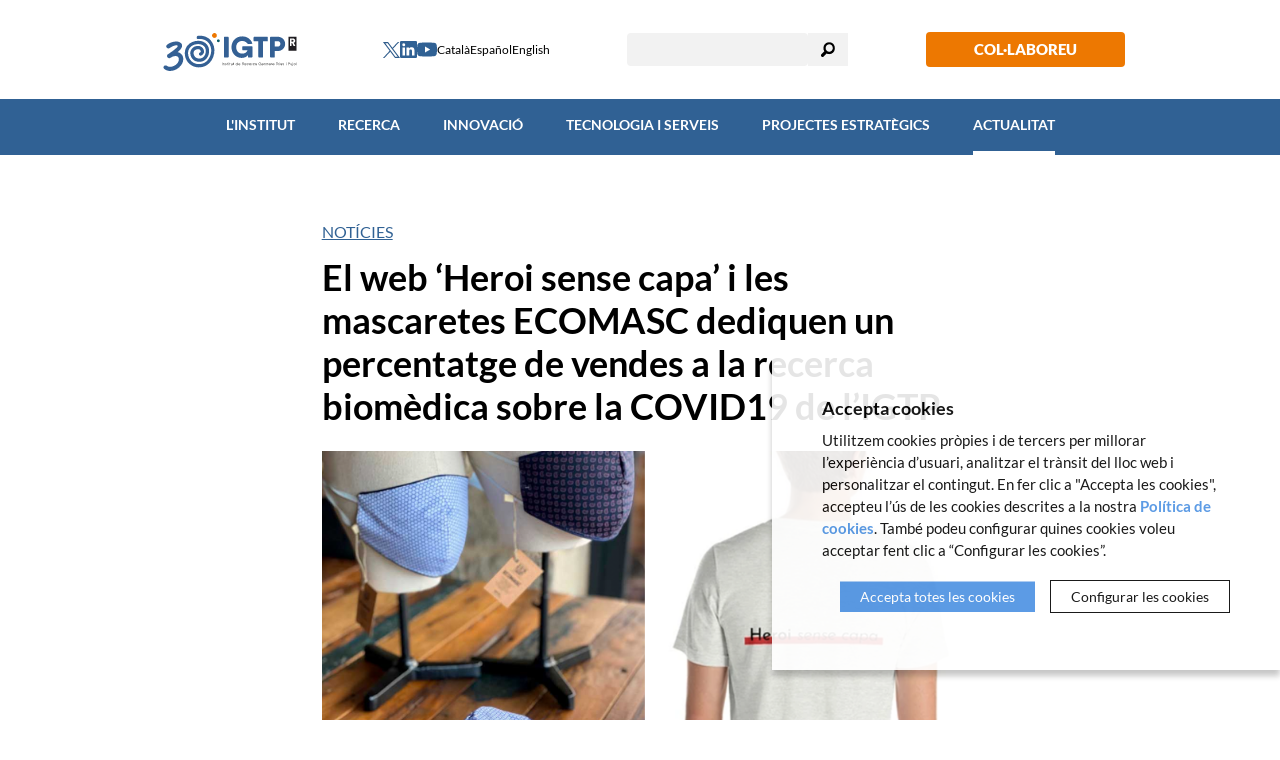

--- FILE ---
content_type: text/html; charset=UTF-8
request_url: https://germanstrias.org/ca/noticies/210/
body_size: 7604
content:
<!DOCTYPE html>
<!--[if IE 7]> <html class="no-js lt-ie9 lt-ie8" lang="ca"> <![endif]-->
<!--[if IE 8]> <html class="no-js lt-ie9" lang="ca" > <![endif]-->
<!--[if gt IE 8]><!--> <html class="no-js" lang="ca" > <!--<![endif]-->

	<head>



		<meta charset="utf-8"/>
		<meta http-equiv="x-ua-compatible" content="ie=edge">
		<meta name="viewport" content="width=device-width, initial-scale=1.0, shrink-to-fit=no">

		<link rel='dns-prefetch' href='//www.google-analytics.com' />

		<meta name="author" content="IGTP" />

		<title>Últimes notícies | IGTP</title>
		<meta name="description" content="Tota l’actualitat sobre la recerca i els avenços científics a l’IGTP. Consulta les darreres publicacions, projectes destacats i col·laboracions institucionals." />
				<link rel="canonical" href="https://www.germanstrias.org/ca/noticies/210/" />
				
		<link rel="stylesheet" href="/media/css/app_1757065560.css"/>
		<link rel="stylesheet" href="/media/js/magnific-popup/magnific-popup_1707294867.css"/>


		    <meta property="og:title" content="Últimes notícies" />
    <meta property="og:type" content="website" />
    <meta property="og:site_name" content="IGTP" />
    <meta property="og:description" content="Tota l’actualitat sobre la recerca i els avenços científics a l’IGTP. Consulta les darreres publicacions, projectes destacats i col·laboracions institucionals." />
    <meta property="og:url" content="https://www.germanstrias.org/ca/noticies/210/" />

    <meta name="twitter:card" content="summary_large_image">
    <meta name="twitter:title" content="Últimes notícies" />
    <meta name="twitter:description" content="Tota l’actualitat sobre la recerca i els avenços científics a l’IGTP. Consulta les darreres publicacions, projectes destacats i col·laboracions institucionals.">



		        <link rel="alternate" hreflang="en" href="https://www.germanstrias.org/en/news/210/two-new-solidarity-initiatives-give-a-percentage-of-sales-to-biomedical-research-on-covid-19-at-the-igtp">
        <link rel="alternate" hreflang="ca" href="https://www.germanstrias.org/ca/noticies/210/">
        <link rel="alternate" hreflang="es" href="https://www.germanstrias.org/es/noticias/210/">


		    <!-- favicons -->
    <link rel="shortcut icon" href="/favicon.ico" type="image/x-icon" />

    <link rel="apple-touch-icon" sizes="57x57" href="/favicons/apple-touch-icon-57x57.png">
    <link rel="apple-touch-icon" sizes="60x60" href="/favicons/apple-touch-icon-60x60.png">
    <link rel="apple-touch-icon" sizes="72x72" href="/favicons/apple-touch-icon-72x72.png">
    <link rel="apple-touch-icon" sizes="76x76" href="/favicons/apple-touch-icon-76x76.png">
    <link rel="apple-touch-icon" sizes="114x114" href="/favicons/apple-touch-icon-114x114.png">
    <link rel="apple-touch-icon" sizes="120x120" href="/favicons/apple-touch-icon-120x120.png">
    <link rel="apple-touch-icon" sizes="144x144" href="/favicons/apple-touch-icon-144x144.png">
    <link rel="apple-touch-icon" sizes="152x152" href="/favicons/apple-touch-icon-152x152.png">
    <link rel="apple-touch-icon" sizes="180x180" href="/favicons/apple-touch-icon-180x180.png">

    <link rel="icon" sizes="16x16" type="image/png" href="/favicons/favicon-16x16.png">
    <link rel="icon" sizes="32x32" type="image/png" href="/favicons/favicon-32x32.png">
    <link rel="icon" sizes="48x48" type="image/png" href="/favicons/android-chrome-48x48.png">
    <!-- <link rel="icon" sizes="96x96" type="image/png" href="/favicons/favicon-96x96.png"> -->
    <link rel="icon" sizes="192x192" type="image/png" href="/favicons/android-chrome-192x192.png">

    <link rel="manifest" href="/favicons/manifest.json">
    <link rel="mask-icon" href="/favicons/logo.svg" color="#0f7591">
    <meta name="msapplication-TileColor" content="#da532c">
    <meta name="msapplication-TileImage" content="/favicons/mstile-144x144.png">
    <meta name="theme-color" content="#ffffff">
    <!-- /favicons -->


		
<script type="application/ld+json">
{
  "@context": "http://schema.org",
  "@type": "WebSite",
  "name": "Institut de Recerca Germans Trias i Pujol (IGTP) ",
  "url": "https://www.germanstrias.org"
}
</script>
<script type="application/ld+json">
{
  "@context": "http://schema.org",
  "@type": "Organization",
  "url": "https://www.germanstrias.org",
  "name": "Institut de Recerca Germans Trias i Pujol (IGTP) ",
  "address": "Ctra de Can Ruti, Camí de les Escoles s/n
08916 Badalona
Barcelona, Spain

 
"
  ,"contactPoint": [{
    "@type": "ContactPoint",
    "telephone": "+34935543050",
    "contactType": "customer service"
  }]
 ,"sameAs": [
"https://twitter.com/GTRecerca" ]
}
</script>



		<script>/* <![CDATA[ */
			var urlBase = '';
		/* ]]> */</script>

		<script  defer="defer" src="/media/js/vendor/custom.modernizr_1707294871.js"></script>
		<!--[if lt IE 9]>
		<script  src="/media/js/vendor/respond.min_1707294873.js"></script>
		<![endif]-->

		<noscript><style>.main-nav{display:block!important;}</style></noscript>



	<link rel="canonical" href="https://www.germanstrias.org/ca/noticies/210/" />

	<script async src="https://www.googletagmanager.com/gtag/js?id=G-4N7F0L8139"></script>
<script>
  window.dataLayer = window.dataLayer || [];
  function gtag() { window.dataLayer.push(arguments); }
  gtag('consent', 'default', {
   ad_storage: 'denied',
   analytics_storage: 'denied',
  wait_for_update: 500
  });
  function cookiesAnalytics() {
   gtag('consent', 'update', { analytics_storage: 'granted' });
  }
  gtag('js', new Date());
  gtag('config', 'G-4N7F0L8139');
</script>

<script async src="https://www.googletagmanager.com/gtag/js?id=UA-74659591-1"></script>
<script>
  var gtagId = 'UA-74659591-1';
  window.dataLayer = window.dataLayer || [];
  function gtag(){dataLayer.push(arguments);}
  gtag('js', new Date());
  gtag('config', gtagId);
</script></head>
	<body class="today isDesktop">

<header class="main-header">

	<div class="row print-only">
		<div class="columns">
			<img src="/media/img/igtp-logo-cap-ca.svg" alt="IGTP" class="logo-top"/>
		</div>
	</div>
	<div class="top">
		<div class="row">
			<div class="column">
				<div>
					<h1 class="logo"><a href="/"><img src="/media/img/igtp-logo-cap-ca.svg" alt="Germans Trias i Pujol Research Institute" width="250" height="76"></a></h1>
					<div class="tools hide-for-small">
						<ul class="social">
														<li>
								<a href="https://twitter.com/GTRecerca" aria-label="Twitter">
                                    <svg  width="17" height="18" xmlns="http://www.w3.org/2000/svg" viewBox="0 0 17 15.91">
                                        <path id="afb5abf6-d88f-4aa4-8b08-ec4c1746b3fe" data-name="path1009" d="M0,0,6.6,8.78,0,15.91H1.49L7.27,9.66l4.67,6.25H17L10.07,6.64,16.21,0H14.73L9.4,5.75,5.1,0ZM2.23,1.09H4.55L14.81,14.82H12.49Z" style="fill:#305d8c"/>
                                    </svg>
                                </a>
							</li>
														<li>
								<a href="https://www.linkedin.com/company/igtp/" aria-label="Linkedin">
									<svg aria-hidden="true" focusable="false" width="17" height="18" xmlns="http://www.w3.org/2000/svg">
										<path d="M14.482 14.533h-2.515v-3.958c0-.944-.02-2.157-1.314-2.157-1.312 0-1.511 1.024-1.511 2.087v4.027H6.624V6.394h2.418v1.11h.033c.338-.64 1.16-1.315 2.386-1.315 2.55 0 3.024 1.685 3.024 3.875v4.468h-.003ZM3.78 5.283a1.463 1.463 0 0 1-1.462-1.47 1.463 1.463 0 1 1 2.925 0c0 .81-.655 1.47-1.463 1.47Zm1.261 9.25H2.518V6.395h2.523v8.138ZM15.744 0H1.254C.562 0 0 .55 0 1.23v14.594c0 .68.562 1.23 1.254 1.23H15.74c.692 0 1.259-.55 1.259-1.23V1.229C17 .55 16.433 0 15.741 0h.003Z" fill="#306194" fill-rule="nonzero" />
									</svg>
								</a>
							</li>
														<li>
								<a href="https://www.youtube.com/channel/UCD3c9RfadPevLcaOnTmh2tQ/" aria-label="Youtube">
									<svg aria-hidden="true" focusable="false" width="20" height="15" xmlns="http://www.w3.org/2000/svg">
										<path d="M19.58 2.67A2.504 2.504 0 0 0 17.838.93C16.278.514 10.01.514 10.01.514S3.753.504 2.178.931A2.503 2.503 0 0 0 .439 2.67 25.984 25.984 0 0 0 .004 7.51C0 9.124.147 10.74.439 12.328a2.514 2.514 0 0 0 1.739 1.741c1.559.417 7.832.417 7.832.417s6.253 0 7.828-.417a2.514 2.514 0 0 0 1.742-1.742c.287-1.588.427-3.203.417-4.817a26.18 26.18 0 0 0-.417-4.84ZM8.008 10.501V4.505l5.218 3.005-5.219 2.992Z" fill="#306194" fill-rule="nonzero" />
									</svg>
								</a>
							</li>
													</ul>
						<ul class="lang">
							<li class="active">
								<a title="Versió en català" hreflang="ca" xml:lang="ca" lang="ca" href="https://www.germanstrias.org/ca/noticies/210/">Català</a>
							</li>
							<li >
								<a title="Versión en español" hreflang="es" xml:lang="es" lang="es" href="https://www.germanstrias.org/es/noticias/210/">Español</a>
							</li>
							<li >
								<a title="English version" hreflang="en" xml:lang="en" lang="en" href="https://www.germanstrias.org/en/news/210/two-new-solidarity-initiatives-give-a-percentage-of-sales-to-biomedical-research-on-covid-19-at-the-igtp">English</a>
							</li>
						</ul>
				</div>
				<form action="/ca/cercador/" class="search" method="post" id="s-1" role="search">
					<label for="search">Cercar</label>
					<div class="search__container">
						<input type="search" id="search" name="keywords" title="Type here" value="" />
						<button type="submit" value="Cercar">Cercar</button>
					</div>
				</form>
				<a class="donacio hide-for-small" href="http://www.amicsdecanruti.org/">Col·laboreu</a>
				</div>
			</div>
		</div>
	</div>
</header>
<!-- /header -->

<div class="show-for-small">
  <button type="button" aria-label="Toggle Navigation" aria-controls="main-nav" aria-expanded="false" class="main-nav__button lines-button x">
  Menú <span class="lines"></span>
</button>
</div>
<div class="navigation">
	<nav class="main-nav" id="main-nav">
		<ul>
    <li class="&#x20;has-dropdown"><a href="/ca/about-us/"  class="">L&#039;Institut</a>        <ul class="dropdown&#x20;hidden">
            <li><a href="/ca/about-us/"  class="">Qui som</a></li>
            <li><a href="/ca/30-years/"  class="">30è aniversari</a></li>
            <li><a href="/ca/about-us/accredited-institute/"  class="">Institut acreditat</a></li>
            <li><a href="/ca/about-us/leadership-governance/"  class="">Lideratge i òrgans de govern</a></li>
            <li><a href="/ca/transparency/"  class="">Portal de transparència</a></li>
            <li><a href="/ca/about-us/hr-excellence/"  class="">HR Excellence</a></li>
            <li><a href="https://igtp.jobs.personio.com/"  class="">Ofertes de feina</a></li>
            <li><a href="/ca/about-us/procurement/"  class="">Perfil del contractant</a></li>
            <li><a href="/ca/about-us/how-to-find-us/"  class="">Com arribar</a>            </li>
        </ul>
</li>
    <li class="&#x20;research"><a href="/ca/research/"  class="research">Recerca</a></li>
    <li class="&#x20;has-dropdown"><a href="/ca/innovacio/"  class="">Innovació</a>        <ul class="dropdown&#x20;hidden">
            <li><a href="/ca/innovacio/"  class="">Innovació a l&#039;IGTP</a></li>
            <li><a href="/ca/innovacio/corporate-engagement-program-cep/"  class="">Programa de Vincle Corporatiu</a></li>
            <li><a href="/ca/innovacio/technology-offer/"  class="">Oferta tecnològica</a></li>
            <li><a href="/ca/innovacio/spin-offs/"  class="">Spin-offs</a></li>
            <li><a href="/ca/innovacio/innomed/"  class="">Innomed</a></li>
            <li><a href="/ca/innovacio/contacte/"  class="">Contacte</a>            </li>
        </ul>
</li>
    <li class="&#x20;has-dropdown&#x20;tecnology"><a href="/ca/technology-services/technology-and-services/"  class="tecnology">Tecnologia i Serveis</a>        <ul class="dropdown&#x20;hidden">
            <li><a href="#"  class="">Plataformes</a>                <ul>
                    <li><a href="/ca/technology-services/biobank/"  class="">Biobanc</a></li>
                    <li><a href="/ca/technology-services/biostatistics/"  class="">Bioestadística</a></li>
                    <li><a href="/ca/technology-services/cytometry/"  class="">Citometria</a></li>
                    <li><a href="/ca/technology-services/cryogenics/"  class="">Criobiologia</a></li>
                    <li><a href="/ca/technology-services/genomica-bioinformatica/"  class="">Genòmica d&#039;alt contingut i bioinformàtica</a></li>
                    <li><a href="/ca/technology-services/genomics/"  class="">Genòmica translacional</a></li>
                    <li><a href="/ca/technology-services/microscopy/"  class="">Microscòpia</a></li>
                    <li><a href="/ca/technology-services/proteomics-metabolomics/"  class="">Proteòmica i metabolòmica</a></li>
                    <li><a href="/ca/technology-services/high-performance-computing/"  class="">Supercomputació</a>                    </li>
                </ul>
</li>
            <li><a href="#"  class="">Serveis</a>                <ul>
                    <li><a href="/ca/technology-services/projects/"  class="">Gestió de projectes</a></li>
                    <li><a href="/ca/technology-services/upic/"  class="">Unitat Polivalent d&#039;Investigació Clínica (UPIC)</a>                    </li>
                </ul>
            </li>
        </ul>
</li>
    <li class="&#x20;has-dropdown"><a href="/ca/projectes-estrategics/"  class="">Projectes Estratègics</a>        <ul class="dropdown&#x20;hidden">
            <li><a href="https://www.cmcib.cat/"  class="">Centre de Medicina Comparativa i Bioimatge de Catalunya (CMCiB)</a></li>
            <li><a href="/ca/projectes-estrategics/gcat/1/gcat-genomes-for-life"  class="">GCAT|Genomes for Life</a>            </li>
        </ul>
</li>
    <li class="&#x20;has-dropdown&#x20;today&#x20;active"><a href="/ca/newsroom/"  class="today&#x20;active" aria-current="page">Actualitat</a>        <ul class="dropdown&#x20;hidden">
            <li><a href="/ca/agenda"  class="">Agenda</a></li>
            <li><a href="/ca/outreach/"  class="">Divulgació</a></li>
            <li><a href="/ca/docencia"  class="">Docència</a></li>
            <li class="&#x20;active"><a href="/ca/noticies"  class="active" aria-current="page">Notícies</a></li>
            <li><a href="/ca/podcast/"  class="">Pòdcast</a></li>
            <li><a href="/ca/pressroom/"  class="">Sala de premsa</a></li>
        </ul>
</li>
</ul>

        <ul class="show-for-small text-center lang">
            <li class="active">
                <a title="Versió en català" hreflang="ca" xml:lang="ca" lang="ca" href="https://www.germanstrias.org/ca/noticies/210/">Català</a>
            </li>
            <li >
                <a title="Versión en español" hreflang="es" xml:lang="es" lang="es" href="https://www.germanstrias.org/es/noticias/210/">Español</a>
            </li>
            <li >
                <a title="English version" hreflang="en" xml:lang="en" lang="en" href="https://www.germanstrias.org/en/news/210/two-new-solidarity-initiatives-give-a-percentage-of-sales-to-biomedical-research-on-covid-19-at-the-igtp">English</a>
            </li>
        </ul>
	</nav>
                <div class="dropdown dropdown-areas">
            <div id="research-menu-dropdown">
                <div class="areas">

                    <ul>
                                                    <li><a href="/ca/research/cancer" data-id-menu="65" data-key-menu="0" data-id-editora="19" class="cancer">Càncer</a></li>
                                                    <li><a href="/ca/research/us-de-substancies/" data-id-menu="65" data-key-menu="0" data-id-editora="13" class="comportament">Complicacions Mèdiques i Farmacologia Clínica del Trastorn per Ús de Substàncies</a></li>
                                                    <li><a href="/ca/research/endocrinologia-metabolisme-nefrologia-ossos/" data-id-menu="65" data-key-menu="0" data-id-editora="17" class="endocrino">Endocrinologia i Malalties del Metabolisme, Nefrologia i Malalties Òssies</a></li>
                                                    <li><a href="/ca/research/immunologia-i-inflamacio" data-id-menu="65" data-key-menu="0" data-id-editora="15" class="immunologia">Immunologia i Inflamació</a></li>
                                                    <li><a href="/ca/research/malalties-cardiovasculars-i-respiratories" data-id-menu="65" data-key-menu="0" data-id-editora="14" class="cor">Malalties Cardiovasculars i Respiratòries</a></li>
                                                    <li><a href="/ca/research/malalties-hepatiques-i-digestives" data-id-menu="65" data-key-menu="0" data-id-editora="18" class="fetge">Malalties Hepàtiques i Digestives</a></li>
                                                    <li><a href="/ca/research/malalties-infeccioses" data-id-menu="65" data-key-menu="0" data-id-editora="16" class="infeccioses">Malaties Infeccioses</a></li>
                                                    <li><a href="/ca/research/neurociencies" data-id-menu="65" data-key-menu="0" data-id-editora="20" class="neurociencia">Neurociències</a></li>
                                                    <li><a href="/ca/research/salut-comunitaria" data-id-menu="65" data-key-menu="0" data-id-editora="26" class="salut-publica">Salut Comunitària</a></li>
                                                    <li><a href="#" data-id-menu="65" data-key-menu="9" data-id-editora="999" class="">Programes transversals</a></li>
                                            </ul>
                </div>
                <div class="groups"></div>
            </div>
        </div>
    

</div>


	<main class="main main__article" role="main">
	    <div class="row">
	      <div class="medium-8 column medium-centered">
	      	  <p class="section"><a href="/ca/noticies">Notícies</a></p>
	          <article>
	          	<h1>El web ‘Heroi sense capa’ i les mascaretes ECOMASC dediquen un percentatge de vendes a la recerca biomèdica sobre la COVID19 de l’IGTP</h1>
									<img src="/media/upload/gif/20200521-heroi-sense-capa_159007190859.png" alt="" >


								<div class="date">
				    <time datetime="2020-05-21"><time datetime="2020-05-21">Dijous, 21 de maig de 2020</time></time>
				     - <a href="/ca/noticies/cat/37/amics-de-can-ruti">Amics de Can Ruti</a>				</div>
								<p>L&#39;Institut de Recerca Germans Trias i Pujol (IGTP) està rebent el suport de diverses iniciatives per recaptar fons per la recerca de la COVID-19. Una de les darreres accions és la proposta de l&#39;emprenedora Berta López que destinarà el 5% de les vendes de la pàgina <a href="http://www.heroesincapashop.com">heroesincapashop.com</a> a la recerca biomèdica sobre el coronavirus a l&#39;IGTP.</p>

<p>&#39;Heroi sense capa&#39; és un projecte que té com a finalitat donar suport i reconeixement als professionals que treballen per a la eradicació de la COVID-19 i destina part dels seus beneficis a la donació per a la seva recerca. Al web s&#39;hi poden trobar productes com samarretes i suadores per a infants, homes i dones, i altres complements;&nbsp; tots dissenyats, en català i castellà, de manera exclusiva per a la iniciativa. &nbsp;<strong>&quot;Sortir als balcons a les 8 del vespre a aplaudir i veure com estem tots units tenia un gran valor simbòlic, volia transmetre humilment la força que aquest moment es mereixia amb un senzill eslògan en alguna cosa que tots portéssim a sobre per poder transmetre-ho en les poques estones que sortim al carrer&quot;</strong> ha explicat l&#39;emprenedora, Berta López. També l&#39;Institut de Recerca Biomèdica de Lleida (<a href="https://www.irblleida.org/ca/">IRBLleida</a>) rebrà un 5% de les vendes de la pàgina web.</p>

<p>La línia DSTIL de l&#39;empresa Iglesias Moda també dedica un percentatge, un 20%, de les vendes de les seves ECOMASC a la recerca sobre aquest coronavirus que es fa a l&#39;IGTP. Són unes mascaretes de 100% cotó, reversibles, amb filtre afegit, que es poden rentar i reutilitzar tants cops com calgui. Les ECOMASC són sostenibles i elaborades en tallers de proximitat.</p>

<p>Es poden comprar en qualsevol de les botigues distribuïdores de DSTIL a Manresa, Sant Boi, Mataró, Reus, Valls, Caldes de Malavella, Les Borges Blanques, Mollerussa, Sitges... o contactant per telèfon i <a href="https://www.instagram.com/iglesiasmoda_dstil/">per les xarxes socials.</a></p>

<p>Gràcies a aquestes i moltes d&#39;altre iniciatives s&#39;ajuda a visibilitzar la feina dels investigadors i ens protegim amb una vessant solidària. Sobretot, ens ajuden a avançar en la recerca.</p>							</article>

	      </div>
	    </div>

 	</main>



	</div>

 <footer class="main-footer text-center">
	<div class="main-footer__1">
		<div class="row">
			<div class="column">
				<img src="/media/img/igtp-logo-cap-ca.svg" class="logo-footer" alt="IGTP" width="364" height="112">
							<address>
			<p><strong>Institut de Recerca Germans Trias i Pujol (IGTP) </strong></p>
			<div class="adr"><p>Ctra de Can Ruti, Camí de les Escoles s/n<br />
08916 Badalona<br />
Barcelona, Spain</p>

<p>&nbsp;</p>
</div>
			<p>Tel.(+34) 93 554 3050 . <a   href="mailto:comunicacio(ELIMINAR)@igtp.cat" >comunicacio(ELIMINAR)@igtp.cat</a></p>

			</address>
			
			</div>
		</div>
	</div>
	<div class="main-footer__2">
		<div class="row">
			<div class="column menu-footer">
			<ul>
    <li><a href="/ca/transparency/"  class="">Portal de Transparència</a></li>
    <li><a href="/ca/legal-notice/"  class="">Avís Legal</a></li>
    <li><a href="/ca/cookies-policy/"  class="">Política de cookies</a></li>
    <li><a href="/ca/contact/"  class="">Contacte</a></li>
    <li><a href="http://mail.igtp.cat"  class="">Webmail IGTP</a></li>
    <li><a href="https://remote.igtp.cat/l"  class="">VPN</a></li>
    <li><a href="https://intranet.igtp.cat "  class="">Intranet</a></li>
    <li><a href="/ca/credits/"  class="">Crèdits</a></li>
</ul>			<p>© IGTP. Tots els drets reservats</p>
		</div>
	</div>
	</div>
</footer>
<!-- /footer -->

<a class="scrollup pujar hide-for-print" href="#main"></a>


	<script defer="defer" src="/media/js/app.min_1717411875.js"></script>

	<script defer="defer" src="/media/js/magnific-popup/jquery.magnific-popup.min_1707294867.js"></script>

	<script>
		document.addEventListener("DOMContentLoaded", function(event) {
			$(document).ready(function() {
				$('.popup a').magnificPopup({type:'image'});
			});
				//$('img[usemap]').rwdImageMaps();
	
		});
		</script>

	</body>
</html>


--- FILE ---
content_type: image/svg+xml
request_url: https://germanstrias.org/media/img/igtp-logo-cap-ca.svg
body_size: 4986
content:
<?xml version="1.0" encoding="UTF-8"?><svg id="Capa_2" xmlns="http://www.w3.org/2000/svg" viewBox="0 0 1701.07 566.93"><defs><style>.cls-1{fill:none;}.cls-2{fill:#095c66;}.cls-3{fill:#1f1d21;}.cls-4{fill:#346094;}.cls-5{fill:#222221;}.cls-6{fill:#ed7700;}</style></defs><g id="Capa_1-2"><rect class="cls-1" width="1701.07" height="566.93"/><path class="cls-4" d="M526.06,323.32c30.08-14.9,38.15-46.05,22.25-74.83-15.65-28.3-45.89-37.5-76.33-33.12-32.65,4.71-58.52,25.95-68.63,57.39-10.21,31.74,2.33,68.77,24.27,92.4,22.44,24.16,58.95,32.7,90.72,29.04,34.2-3.94,61.55-25.07,78.08-54.69,24.82-44.46,24.2-103.49-9.45-142.84-54.38-63.62-169.37-47.4-218.84,13.19-32.64,39.99-37.07,94.96-20.83,142.87,17.51,51.67,61.62,89.31,114.49,101.15,42.53,9.52,87.93,1.59,125.12-20.89,46.5-28.12,74.38-79.65,84.09-131.96,9.92-53.4-3.02-107.77-38.25-149.3-34.69-40.91-90.55-58.52-142.83-52.5-23.49,2.7-23.76,39.85,0,37.11,61.44-7.07,119.24,23.11,140,83.14,20.58,59.53-2.15,133.45-50.08,173.39-36.41,30.34-91.98,36.1-134.7,16.79-47.96-21.68-72.82-71.19-69.67-122.66,4.92-80.4,106.31-115.29,167.67-78.92,35.19,20.85,41.13,67.39,24.65,105.75-13.66,31.78-40.43,46.38-74.37,43.6-30.54-2.5-52.9-26.14-56.02-56.03-3.52-33.7,25.17-51.19,55.4-49.98,10.49.42,18.05,7.25,23.45,15.83,7.35,11.67,2.27,18.51-8.93,24.05-21.45,10.62-2.63,42.63,18.73,32.05h0Z"/><path class="cls-6" d="M701.9,96.02c0,15.27-12.38,27.65-27.64,27.65s-27.65-12.38-27.65-27.65,12.38-27.64,27.65-27.64,27.64,12.38,27.64,27.64Z"/><path class="cls-2" d="M733.98,156.11c0,8.87-7.18,16.05-16.04,16.05s-16.04-7.18-16.04-16.05,7.18-16.04,16.04-16.04,16.04,7.18,16.04,16.04Z"/><path class="cls-4" d="M789.99,110.76h36.96c5.38,0,8.4,3.02,8.4,8.4v218.42c0,5.37-3.02,8.4-8.4,8.4h-36.96c-5.38,0-8.41-3.02-8.41-8.4V119.16c0-5.37,3.02-8.4,8.41-8.4Z"/><path class="cls-4" d="M1096.43,217.28c5.38,0,8.41,3.02,8.41,8.41v111.9c0,5.37-3.02,8.4-8.41,8.4h-33.6c-5.38,0-8.41-3.02-8.41-8.4v-19.06c-15.85,21.1-40.28,32.17-71.57,32.17-65.53,0-115.59-53.09-115.59-122.31s51.41-122.32,122.31-122.32c53.43,0,98.79,32.93,112.57,75.94,2.02,5.72-1.01,9.41-7.06,9.41h-39.65c-4.7,0-7.39-2.02-9.74-6.05-9.75-15.12-31.25-26.88-56.12-26.88-41.67,0-68.55,27.89-68.55,69.9,0,45.36,28.9,73.25,68.55,73.25,25.26,0,50.5-10.54,60.05-37.3h-50.64c-5.38,0-8.4-3.02-8.4-8.41v-30.24c0-5.38,3.02-8.41,8.4-8.41h97.45,0Z"/><path class="cls-4" d="M1279.56,119.16v34.95c0,5.38-3.02,8.4-8.4,8.4h-45.36v175.07c0,5.37-3.02,8.4-8.41,8.4h-36.96c-5.38,0-8.4-3.02-8.4-8.4v-175.07h-45.36c-5.38,0-8.4-3.02-8.4-8.4v-34.95c0-5.37,3.02-8.4,8.4-8.4h144.49c5.37,0,8.4,3.02,8.4,8.4Z"/><path class="cls-4" d="M1476.12,191.4c0,44.69-35.95,80.65-82.32,80.65h-35.29v65.53c0,5.37-3.02,8.4-8.4,8.4h-36.96c-5.37,0-8.4-3.02-8.4-8.4V119.16c0-5.37,3.02-8.4,8.4-8.4h80.65c46.37,0,82.32,35.95,82.32,80.64ZM1422.36,191.4c0-17.13-12.1-30.24-28.56-30.24h-35.29v60.48h35.29c16.46,0,28.56-13.11,28.56-30.25Z"/><path class="cls-3" d="M1571.81,155.84c0-6.34-4.04-10.29-11.57-10.29h-10.75v20.57h10.75c7.51,0,11.57-4.31,11.57-10.29M1574.12,179.62l16.64,34.33h-20.11l-14.68-31.58h-6.48v31.58h-18.26v-84.78h32.48c16.18,0,26.59,11.48,26.59,26.55,0,11.48-6.12,20.21-16.18,23.92M1604.35,111.19h-89.7v156.73h89.7V111.19Z"/><path class="cls-5" d="M760.57,402.36h.69c.67,0,1.22.55,1.22,1.22v27.92c0,.67-.54,1.22-1.22,1.22h-.69c-.67,0-1.22-.55-1.22-1.22v-27.92c0-.67.54-1.22,1.22-1.22Z"/><path class="cls-5" d="M780.6,410.13c-2.58,0-4.8.94-6.36,2.64v-.99c0-.71-.51-1.22-1.22-1.22h-.63c-.71,0-1.22.51-1.22,1.22v19.71c0,.71.51,1.22,1.22,1.22h.63c.71,0,1.22-.51,1.22-1.22v-11.17c0-5.32,3.34-7.21,6.2-7.21s4.75,1.9,4.75,5.09v13.29c0,.71.51,1.22,1.22,1.22h.63c.71,0,1.22-.51,1.22-1.22v-13.29c0-4.83-3.07-8.07-7.65-8.07Z"/><path class="cls-5" d="M803.55,420.18c-3.35-.81-5.41-1.42-5.41-3.73,0-2.46,2.47-3.34,4.79-3.34,2.12,0,4.46.88,4.67,3.4.11.65.59,1.07,1.22,1.07h.63c.36,0,.68-.13.9-.37.22-.24.34-.55.32-.92-.25-3.7-3.36-6.18-7.73-6.18-4.63,0-7.85,2.6-7.85,6.32,0,4.69,4.19,5.71,7.56,6.52,3.41.83,5.5,1.46,5.5,3.85s-2.69,3.34-5.2,3.34c-2.38,0-4.98-.88-5.18-3.41-.11-.65-.59-1.07-1.22-1.07h-.63c-.35,0-.67.13-.9.37-.22.24-.34.56-.32.92.25,3.69,3.56,6.17,8.25,6.17,4.94,0,8.27-2.54,8.27-6.32,0-4.8-4.24-5.83-7.65-6.65Z"/><path class="cls-5" d="M826.75,410.57h-3.49v-5.35c0-.71-.51-1.22-1.22-1.22h-.63c-.71,0-1.22.51-1.22,1.22v5.35h-3.5c-.71,0-1.22.51-1.22,1.22v.55c0,.71.51,1.22,1.22,1.22h3.5v17.94c0,.71.51,1.22,1.22,1.22h.63c.71,0,1.22-.51,1.22-1.22v-17.94h3.49c.71,0,1.22-.51,1.22-1.22v-.55c0-.71-.51-1.22-1.22-1.22Z"/><path class="cls-5" d="M835.16,410.57h.63c.67,0,1.22.54,1.22,1.22v19.71c0,.67-.54,1.22-1.22,1.22h-.63c-.67,0-1.22-.55-1.22-1.22v-19.71c0-.67.55-1.22,1.22-1.22Z"/><path class="cls-5" d="M835.15,402.36h.63c.67,0,1.22.54,1.22,1.22v3.29c0,.67-.54,1.22-1.22,1.22h-.63c-.67,0-1.22-.55-1.22-1.22v-3.28c0-.67.54-1.22,1.22-1.22Z"/><path class="cls-5" d="M854.26,410.57h-3.49v-5.35c0-.71-.51-1.22-1.22-1.22h-.63c-.71,0-1.22.51-1.22,1.22v5.35h-3.5c-.71,0-1.22.51-1.22,1.22v.55c0,.71.51,1.22,1.22,1.22h3.5v17.94c0,.71.51,1.22,1.22,1.22h.63c.71,0,1.22-.51,1.22-1.22v-17.94h3.49c.71,0,1.22-.51,1.22-1.22v-.55c0-.71-.51-1.22-1.22-1.22Z"/><path class="cls-5" d="M876.72,410.57h-.63c-.71,0-1.22.51-1.22,1.22v11.17c0,5.32-3.34,7.21-6.2,7.21s-4.75-1.9-4.75-5.09v-13.29c0-.71-.51-1.22-1.22-1.22h-.63c-.71,0-1.22.51-1.22,1.22v13.29c0,4.83,3.07,8.07,7.65,8.07,2.58,0,4.8-.94,6.36-2.64v.99c0,.71.51,1.22,1.22,1.22h.63c.71,0,1.22-.51,1.22-1.22v-19.71c0-.71-.51-1.22-1.22-1.22Z"/><path class="cls-5" d="M895.18,410.57h-3.49v-5.35c0-.71-.51-1.22-1.22-1.22h-.63c-.71,0-1.22.51-1.22,1.22v5.35h-3.5c-.71,0-1.22.51-1.22,1.22v.55c0,.71.51,1.22,1.22,1.22h3.5v17.94c0,.71.51,1.22,1.22,1.22h.63c.71,0,1.22-.51,1.22-1.22v-17.94h3.49c.71,0,1.22-.51,1.22-1.22v-.55c0-.71-.51-1.22-1.22-1.22Z"/><path class="cls-5" d="M937.43,402.36h-.63c-.7,0-1.22.51-1.22,1.22v10.52c-2.06-2.49-5.14-3.96-8.56-3.96-6.44,0-11.48,5.06-11.48,11.51s5.04,11.51,11.48,11.51c3.41,0,6.5-1.47,8.56-3.96v2.3c0,.71.51,1.22,1.22,1.22h.63c.71,0,1.22-.51,1.22-1.22v-27.92c0-.71-.51-1.22-1.22-1.22ZM935.59,421.64c0,4.78-3.73,8.53-8.49,8.53s-8.49-3.75-8.49-8.53,3.73-8.53,8.49-8.53,8.49,3.75,8.49,8.53Z"/><path class="cls-5" d="M956.53,410.13c-6.43,0-11.1,4.84-11.1,11.51s4.71,11.51,11.21,11.51c4.53,0,8.24-2.28,9.71-5.94.14-.35.11-.72-.09-1.02-.21-.32-.59-.49-1.02-.49h-.73c-.5,0-.92.25-1.22.78-1.02,2.28-3.56,3.7-6.63,3.7-4.27,0-7.41-2.75-8.04-6.94h17.42c.69,0,1.2-.48,1.23-1.2v-.3c0-5.62-3.76-11.59-10.73-11.59ZM948.59,420.25c.55-4.3,3.66-7.13,7.95-7.13,4.01,0,6.98,2.83,7.58,7.13h-15.53Z"/><path class="cls-5" d="M1001.93,420.19c3.69-1.24,6.24-4.69,6.24-8.68,0-5.05-4.11-9.16-9.15-9.16h-9.03c-.7,0-1.22.51-1.22,1.22v27.92c0,.71.51,1.22,1.22,1.22h.69c.7,0,1.22-.51,1.22-1.22v-10.83h6.46l10.17,11.54c.29.33.67.5,1.12.5h.88c.49,0,.88-.23,1.06-.62.18-.39.1-.85-.22-1.22l-9.43-10.68ZM999.02,417.66h-7.13v-12.29h7.13c3.33,0,6.04,2.76,6.04,6.15s-2.71,6.14-6.04,6.14Z"/><path class="cls-5" d="M1025.37,410.13c-6.43,0-11.1,4.84-11.1,11.51s4.71,11.51,11.21,11.51c4.53,0,8.24-2.28,9.71-5.94.14-.35.11-.72-.09-1.02-.21-.32-.59-.49-1.02-.49h-.73c-.5,0-.92.25-1.22.78-1.02,2.28-3.56,3.7-6.63,3.7-4.27,0-7.41-2.75-8.04-6.94h17.42c.69,0,1.2-.48,1.23-1.2v-.3c0-5.62-3.76-11.59-10.73-11.59ZM1017.42,420.25c.55-4.3,3.66-7.13,7.95-7.13,4.01,0,6.98,2.83,7.58,7.13h-15.53Z"/><path class="cls-5" d="M1052.54,413.12c3.3,0,6.06,1.64,7.21,4.31.23.5.67.78,1.22.78h.66c.42,0,.78-.18.99-.49.21-.31.24-.71.09-1.07-1.5-3.95-5.49-6.51-10.17-6.51-6.58,0-11.55,4.95-11.55,11.51s4.97,11.51,11.55,11.51c4.69,0,8.68-2.55,10.17-6.5.15-.38.12-.77-.09-1.08-.21-.31-.57-.49-1-.49h-.66c-.55,0-.99.28-1.23.8-1.15,2.65-3.91,4.29-7.2,4.29-4.84,0-8.49-3.67-8.49-8.53s3.65-8.53,8.49-8.53Z"/><path class="cls-5" d="M1078.89,410.13c-6.43,0-11.1,4.84-11.1,11.51s4.71,11.51,11.21,11.51c4.53,0,8.24-2.28,9.71-5.94.14-.35.11-.72-.09-1.02-.21-.32-.59-.49-1.02-.49h-.73c-.5,0-.92.25-1.22.78-1.02,2.28-3.56,3.7-6.63,3.7-4.27,0-7.41-2.75-8.04-6.94h17.42c.69,0,1.2-.48,1.23-1.2v-.3c0-5.62-3.76-11.59-10.73-11.59ZM1070.95,420.25c.55-4.3,3.66-7.13,7.95-7.13,4.01,0,6.98,2.83,7.58,7.13h-15.53Z"/><path class="cls-5" d="M1105.06,410.31c-2.44.1-4.51,1.05-5.98,2.69v-1.21c0-.71-.51-1.22-1.22-1.22h-.63c-.71,0-1.22.51-1.22,1.22v19.71c0,.71.51,1.22,1.22,1.22h.63c.71,0,1.22-.51,1.22-1.22v-11c0-5.17,3.32-7.12,6.13-7.21.54,0,1.09-.42,1.09-1.22v-.55c0-.35-.13-.66-.36-.89-.23-.22-.52-.32-.89-.32Z"/><path class="cls-5" d="M1121.09,413.12c3.3,0,6.06,1.64,7.21,4.31.23.5.67.78,1.22.78h.66c.42,0,.78-.18.99-.49.21-.31.24-.71.09-1.07-1.5-3.95-5.49-6.51-10.17-6.51-6.58,0-11.55,4.95-11.55,11.51s4.97,11.51,11.55,11.51c4.69,0,8.68-2.55,10.17-6.51.15-.38.12-.77-.09-1.07-.21-.31-.57-.49-1-.49h-.66c-.55,0-.99.28-1.23.8-1.15,2.65-3.91,4.29-7.2,4.29-4.84,0-8.49-3.67-8.49-8.53s3.65-8.53,8.49-8.53Z"/><path class="cls-5" d="M1145.29,410.13c-4.63,0-7.92,2.76-8.18,6.87-.02.35.09.67.32.9.22.24.54.37.9.37h.63c.63,0,1.11-.42,1.23-1.15.21-2.96,2.78-4.01,5.11-4.01,2.48,0,5.13,1.36,5.13,5.17v2.39c-1.49-1.17-3.58-1.82-6-1.82-4.8,0-8.16,2.94-8.16,7.14s3.35,7.14,8.16,7.14c2.53,0,4.57-.6,6-1.75v.09c0,.71.51,1.22,1.22,1.22h.63c.71,0,1.22-.51,1.22-1.22v-13.21c0-4.88-3.29-8.16-8.2-8.16ZM1150.43,426.01c0,3.78-4.04,4.19-5.77,4.19-3.28,0-5.31-1.6-5.31-4.19s2.04-4.19,5.31-4.19c1.35,0,5.77.3,5.77,4.19Z"/><path class="cls-5" d="M1203.07,417.26h-11.91c-.72,0-1.22.5-1.22,1.22v.57c0,.72.5,1.22,1.22,1.22h10.01v1.57c-.5,5.71-5.69,8.27-10.61,8.27-7.4,0-12.77-5.29-12.77-12.58s5.37-12.58,12.5-12.58c4.75,0,8.93,2.63,10.68,6.72.23.5.67.78,1.22.78h.77c.41,0,.77-.17.98-.48s.25-.7.1-1.1c-2.12-5.36-7.64-8.96-13.74-8.96-8.9,0-15.61,6.71-15.61,15.61s6.83,15.61,15.89,15.61c4.37,0,8.21-1.62,10.61-4.35v2.7c0,.72.5,1.22,1.22,1.22h.68c.72,0,1.22-.5,1.22-1.22v-13.01c0-.72-.5-1.22-1.22-1.22Z"/><path class="cls-5" d="M1221.82,410.13c-6.43,0-11.1,4.84-11.1,11.51s4.71,11.51,11.21,11.51c4.53,0,8.24-2.28,9.71-5.94.14-.35.11-.72-.09-1.02-.21-.32-.59-.49-1.02-.49h-.73c-.5,0-.92.25-1.22.78-1.02,2.28-3.56,3.7-6.63,3.7-4.27,0-7.41-2.75-8.04-6.94h17.42c.69,0,1.2-.48,1.23-1.2v-.3c0-5.62-3.76-11.59-10.73-11.59ZM1213.88,420.25c.55-4.3,3.66-7.13,7.95-7.13,4.01,0,6.98,2.83,7.58,7.13h-15.53Z"/><path class="cls-5" d="M1247.99,410.31c-2.44.1-4.51,1.05-5.98,2.69v-1.21c0-.71-.51-1.22-1.22-1.22h-.63c-.71,0-1.22.51-1.22,1.22v19.71c0,.71.51,1.22,1.22,1.22h.63c.71,0,1.22-.51,1.22-1.22v-11c0-5.17,3.32-7.12,6.13-7.21.54,0,1.09-.42,1.09-1.22v-.55c0-.35-.13-.66-.36-.89-.23-.22-.51-.32-.89-.32Z"/><path class="cls-5" d="M1275.75,410.14h0c-2.59,0-4.82,1.19-6.23,3.27-1.18-2.08-3.31-3.28-5.98-3.28-2.05,0-3.9.78-5.27,2.18v-.52c0-.71-.51-1.22-1.22-1.22h-.63c-.7,0-1.22.51-1.22,1.22v19.71c0,.71.51,1.22,1.22,1.22h.63c.71,0,1.22-.51,1.22-1.22v-11.99c0-4.42,2.56-6.39,5.11-6.39s4.11,1.66,4.11,4.68v13.7c0,.71.51,1.22,1.22,1.22h.63c.71,0,1.22-.51,1.22-1.22v-11.99c0-4.42,2.56-6.39,5.11-6.39s4.11,1.66,4.11,4.68v13.7c0,.71.51,1.22,1.22,1.22h.63c.7,0,1.22-.51,1.22-1.22v-13.7c0-5.65-3.65-7.66-7.07-7.66Z"/><path class="cls-5" d="M1298.2,410.13c-4.63,0-7.92,2.76-8.18,6.87-.02.35.09.67.32.9.22.24.54.37.9.37h.63c.63,0,1.11-.42,1.23-1.15.21-2.96,2.78-4.01,5.11-4.01,2.48,0,5.13,1.36,5.13,5.17v2.39c-1.49-1.17-3.58-1.82-6-1.82-4.8,0-8.16,2.94-8.16,7.14s3.35,7.14,8.16,7.14c2.53,0,4.57-.6,6-1.75v.09c0,.71.51,1.22,1.22,1.22h.63c.71,0,1.22-.51,1.22-1.22v-13.21c0-4.88-3.29-8.16-8.2-8.16ZM1303.33,426.01c0,3.78-4.04,4.19-5.77,4.19-3.28,0-5.31-1.6-5.31-4.19s2.04-4.19,5.31-4.19c1.35,0,5.77.3,5.77,4.19Z"/><path class="cls-5" d="M1323.54,410.13c-2.58,0-4.8.94-6.36,2.64v-.99c0-.71-.51-1.22-1.22-1.22h-.63c-.71,0-1.22.51-1.22,1.22v19.71c0,.71.51,1.22,1.22,1.22h.63c.71,0,1.22-.51,1.22-1.22v-11.17c0-5.32,3.34-7.21,6.2-7.21s4.75,1.9,4.75,5.09v13.29c0,.71.51,1.22,1.22,1.22h.63c.71,0,1.22-.51,1.22-1.22v-13.29c0-4.83-3.07-8.07-7.65-8.07Z"/><path class="cls-5" d="M1346.48,420.18c-3.35-.81-5.41-1.42-5.41-3.73,0-2.46,2.47-3.34,4.79-3.34,2.12,0,4.46.88,4.67,3.4.11.65.59,1.07,1.22,1.07h.63c.35,0,.67-.13.9-.37.22-.24.34-.55.32-.92-.25-3.7-3.36-6.18-7.73-6.18-4.63,0-7.85,2.6-7.85,6.32,0,4.69,4.19,5.71,7.56,6.52,3.41.83,5.5,1.46,5.5,3.85s-2.69,3.34-5.2,3.34c-2.38,0-4.98-.88-5.18-3.41-.11-.65-.59-1.07-1.22-1.07h-.63c-.35,0-.67.13-.9.37-.22.23-.34.55-.32.92.25,3.69,3.57,6.17,8.25,6.17,4.94,0,8.27-2.54,8.27-6.32,0-4.8-4.24-5.83-7.65-6.65Z"/><path class="cls-5" d="M1392.25,402.36h-17.52c-.7,0-1.22.51-1.22,1.22v.58c0,.71.51,1.22,1.22,1.22h7.2v26.13c0,.71.51,1.22,1.22,1.22h.69c.7,0,1.22-.51,1.22-1.22v-26.13h7.2c.7,0,1.22-.51,1.22-1.22v-.58c0-.71-.51-1.22-1.22-1.22Z"/><path class="cls-5" d="M1405.61,410.31c-2.44.1-4.51,1.05-5.98,2.69v-1.21c0-.71-.51-1.22-1.22-1.22h-.63c-.71,0-1.22.51-1.22,1.22v19.71c0,.71.51,1.22,1.22,1.22h.63c.71,0,1.22-.51,1.22-1.22v-11c0-5.17,3.32-7.12,6.13-7.21.54,0,1.09-.42,1.09-1.22v-.55c0-.35-.13-.66-.36-.89-.23-.22-.5-.32-.89-.32Z"/><path class="cls-5" d="M1414.05,410.57h.63c.67,0,1.22.54,1.22,1.22v19.71c0,.67-.54,1.22-1.22,1.22h-.63c-.67,0-1.22-.55-1.22-1.22v-19.71c0-.67.55-1.22,1.22-1.22Z"/><path class="cls-5" d="M1414.05,402.36h.63c.67,0,1.22.54,1.22,1.22v3.29c0,.67-.54,1.22-1.22,1.22h-.63c-.67,0-1.22-.55-1.22-1.22v-3.28c0-.67.54-1.22,1.22-1.22Z"/><path class="cls-5" d="M1431.85,410.13c-4.63,0-7.92,2.76-8.18,6.87-.02.35.09.67.32.9.22.24.54.37.9.37h.63c.63,0,1.11-.42,1.23-1.15.21-2.96,2.78-4.01,5.11-4.01,2.48,0,5.13,1.36,5.13,5.17v2.39c-1.49-1.17-3.58-1.82-6-1.82-4.8,0-8.16,2.94-8.16,7.14s3.35,7.14,8.16,7.14c2.53,0,4.57-.6,6-1.75v.09c0,.71.51,1.22,1.22,1.22h.63c.71,0,1.22-.51,1.22-1.22v-13.21c0-4.88-3.29-8.16-8.2-8.16ZM1436.98,426.01c0,3.78-4.04,4.19-5.77,4.19-3.28,0-5.31-1.6-5.31-4.19s2.04-4.19,5.31-4.19c1.35,0,5.77.3,5.77,4.19Z"/><path class="cls-5" d="M1455.34,420.18c-3.35-.81-5.41-1.42-5.41-3.73,0-2.46,2.47-3.34,4.79-3.34,2.12,0,4.46.88,4.67,3.4.11.65.59,1.07,1.22,1.07h.63c.35,0,.67-.13.9-.37.22-.24.34-.55.32-.92-.25-3.7-3.36-6.18-7.73-6.18-4.63,0-7.85,2.6-7.85,6.32,0,4.69,4.19,5.71,7.56,6.52,3.41.83,5.5,1.46,5.5,3.85s-2.69,3.34-5.2,3.34c-2.38,0-4.98-.88-5.18-3.41-.11-.65-.59-1.07-1.22-1.07h-.63c-.35,0-.67.13-.9.37-.22.23-.34.55-.32.92.25,3.69,3.57,6.17,8.25,6.17,4.94,0,8.27-2.54,8.27-6.32,0-4.8-4.24-5.83-7.65-6.65Z"/><path class="cls-5" d="M1485.92,402.36h.63c.67,0,1.22.54,1.22,1.22v3.29c0,.67-.54,1.22-1.22,1.22h-.63c-.67,0-1.22-.55-1.22-1.22v-3.28c0-.67.54-1.22,1.22-1.22Z"/><path class="cls-5" d="M1485.92,410.57h.63c.67,0,1.22.54,1.22,1.22v19.71c0,.67-.54,1.22-1.22,1.22h-.63c-.67,0-1.22-.55-1.22-1.22v-19.71c0-.67.55-1.22,1.22-1.22Z"/><path class="cls-5" d="M1521.43,402.36h-9.03c-.71,0-1.22.51-1.22,1.22v27.92c0,.71.51,1.22,1.22,1.22h.68c.71,0,1.22-.51,1.22-1.22v-10.83h7.13c5.05,0,9.15-4.11,9.15-9.16s-4.11-9.16-9.15-9.16ZM1527.46,411.52c0,3.39-2.71,6.14-6.04,6.14h-7.13v-12.29h7.13c3.33,0,6.04,2.76,6.04,6.15Z"/><path class="cls-5" d="M1552.65,410.57h-.63c-.71,0-1.22.51-1.22,1.22v11.17c0,5.32-3.34,7.21-6.2,7.21s-4.75-1.9-4.75-5.09v-13.29c0-.71-.51-1.22-1.22-1.22h-.63c-.71,0-1.22.51-1.22,1.22v13.29c0,4.83,3.07,8.07,7.65,8.07,2.58,0,4.8-.94,6.36-2.64v.99c0,.71.51,1.22,1.22,1.22h.63c.71,0,1.22-.51,1.22-1.22v-19.71c0-.71-.51-1.22-1.22-1.22Z"/><path class="cls-5" d="M1563.54,402.36h.63c.67,0,1.22.55,1.22,1.22v3.28c0,.67-.54,1.22-1.22,1.22h-.63c-.67,0-1.22-.55-1.22-1.22v-3.28c0-.67.54-1.22,1.22-1.22Z"/><path class="cls-5" d="M1564.17,410.57h-.63c-.72,0-1.22.5-1.22,1.22v23.13c0,1.31-.3,2.26-.88,2.81-.56.53-1.45.76-2.68.68-.46.06-.75.18-.91.33-.16.15-.35.43-.35.88v.55c0,.7.49,1.2,1.16,1.23.21.01.42.02.62.02,1.78,0,3.21-.5,4.27-1.5,1.2-1.12,1.83-2.85,1.83-4.99v-23.13c0-.72-.5-1.22-1.22-1.22Z"/><path class="cls-5" d="M1583.74,410.14c-6.48,0-11.55,5.05-11.55,11.51s5.07,11.51,11.55,11.51,11.55-5.06,11.55-11.51-5.07-11.51-11.55-11.51ZM1583.74,413.12c4.76,0,8.49,3.75,8.49,8.53s-3.73,8.53-8.49,8.53-8.49-3.75-8.49-8.53,3.73-8.53,8.49-8.53Z"/><path class="cls-5" d="M1603.32,401.54h.63c.67,0,1.22.54,1.22,1.22v28.74c0,.67-.54,1.22-1.22,1.22h-.63c-.67,0-1.22-.55-1.22-1.22v-28.74c0-.67.55-1.22,1.22-1.22Z"/><path class="cls-4" d="M310.4,322.38c-6.88-11.95-16.63-21.45-29.24-28.5-6.94-3.87-14.72-6.64-23.29-8.39,3.26-2.94,6.44-5.88,9.54-8.81,12.61-11.95,22.61-23.5,29.98-34.64,7.37-11.13,10.72-21.45,10.07-30.96-.33-9.5-3.53-17.69-9.58-24.57-6.07-6.88-13.93-12.29-23.59-16.22-9.67-3.93-20.23-5.9-31.7-5.9-17.37,0-34.73,2.7-52.09,8.11-17.37,5.4-34.57,14.17-51.6,26.29-6.56,4.59-10.4,10-11.55,16.22-1.15,6.23.08,11.96,3.69,17.2,3.6,5.57,9.01,9.01,16.22,10.32,7.2,1.31,13.59,0,19.16-3.93,16.05-11.13,30.55-19.16,43.49-24.08,12.94-4.91,23.17-7.37,30.71-7.37,5.24,0,9.41.82,12.53,2.46,3.11,1.64,4.67,4.26,4.67,7.86,0,2.95-3.61,8.03-10.81,15.23-7.21,7.21-16.38,15.32-27.52,24.32-11.14,9.01-23.09,18.02-35.87,27.03-12.78,9.01-24.74,17.12-35.87,24.32-6.56,4.59-10.16,9.91-10.81,15.97-.66,6.07.49,11.72,3.44,16.95,3.6,6.56,9,10.56,16.22,12.04,7.2,1.47,14.25-.24,21.13-5.16,11.46-7.53,21.62-12.53,30.47-14.99,8.84-2.46,17.69-3.69,26.53-3.69,7.86,0,14.41,1.56,19.66,4.67,5.24,3.11,9.25,7.45,12.04,13.02,2.78,5.57,4.18,11.96,4.18,19.17,0,12.45-3.2,23.92-9.58,34.4-6.39,10.49-14.67,19.58-24.82,27.28-10.16,7.7-21.22,13.6-33.17,17.69-11.96,4.1-23.67,6.14-35.14,6.14-6.23,0-11.88-.98-16.95-2.95-5.08-1.97-10.73-5.08-16.95-9.34-6.88-4.25-13.76-5.48-20.64-3.69-6.88,1.8-11.79,5.33-14.74,10.56-2.29,4.26-2.95,9.18-1.97,14.74.98,5.57,5.74,11.63,14.25,18.18,7.53,5.57,16.54,10.16,27.03,13.76,10.48,3.6,21.29,5.4,32.44,5.4,17.36,0,34.89-3.36,52.58-10.07,17.69-6.71,33.91-16.29,48.65-28.75,14.74-12.45,26.61-26.94,35.63-43.49,9.01-16.54,13.52-34.48,13.52-53.81,0-14.74-3.44-28.09-10.32-40.05Z"/></g></svg>